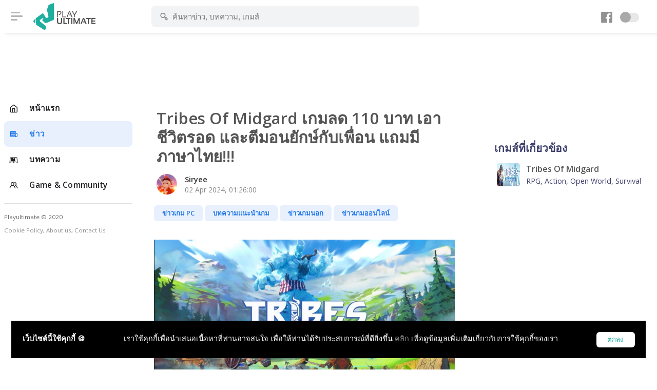

--- FILE ---
content_type: text/html; charset=UTF-8
request_url: https://playulti.com/index.php/news/660affacdd2ea36acc194812
body_size: 7677
content:
<!DOCTYPE html>
<html lang="en">
<head>

    <meta charset="utf-8">
    <meta name="viewport" content="width=device-width, initial-scale=1, shrink-to-fit=no">
    <title>Tribes of Midgard เกมลด 110 บาท เอาชีวิตรอด และตีมอนยักษ์กับเพื่อน แถมมีภาษาไทย!!! : Playulti.com</title>
<link rel="canonical" href="https://playulti.com"/>
<meta http-equiv="Content-type" content="text/html;charset=UTF-8">
<meta http-equiv="content-language" content="th"/>
<meta http-equiv="Expires" content="-1">
<meta name="google-site-verification" content="cD4IZqZnkm-EK0KueVoddyiyGY0y-Z5oSSpoDFEGFWo"/>
<meta name="robots" content="index, follow"/>
<meta name="keywords"
      content="Playulti,คนเล่นเกมนอก,เกมออนไลน์,Game Online,Game MMORPG,เกมส์ออนไลน์น่าเล่น,รวมเกมนอกน่าเล่น,เกม mmo ใหม่,เกมส์">

    <meta property="og:title" content="Tribes of Midgard เกมลด 110 บาท เอาชีวิตรอด และตีมอนยักษ์กับเพื่อน แถมมีภาษาไทย!!!">
    <meta property="og:description" content="ตอนนี้นอกจากเกมมีโหมดป้องกันต้นไม้ทุกๆ คืน ก็ยังมีโหมด Survival ให้เอาชีวิตรอดไปวันๆ ไม่ต้องกันต้นไม้แล้ว!">
    <meta property="og:image" content="https://playulti.com/storage/660c36af52c09d53f857be52/4cf540cda3f5af68ac5b5eeb482fd671.jpg">
<meta property="og:url" content="https://playulti.com/index.php/news/660affacdd2ea36acc194812">
<meta property="og:type" content="website"/>
<meta property="og:site_name" content="Playulti.com">
<meta property="fb:app_id" content="1673348982935556"/>
<meta name="viewport" content="width=device-width, initial-scale=1.0, maximum-scale=1.0, user-scalable=no"/>
<meta name="HandheldFriendly" content="true"/>

    <link rel="icon" href="https://playulti.com/images/logo_2.png">
    <link rel="stylesheet" href="https://playulti.com/assets/css/style.css?v=2026011707">
    <link rel="stylesheet" href="https://playulti.com/assets/css/night-mode.css?v=2026011707">
    <link rel="stylesheet" href="https://playulti.com/assets/css/framework.css">
    <link rel="stylesheet" href="https://playulti.com/assets/css/icons.css">
    <link rel="stylesheet"
          href="https://playulti.com/assets/css/banner_layout.css?v=2026011707">
    <link rel="stylesheet" href="https://playulti.com/css/playulti2020.css?v=2026011707">
    <link rel="stylesheet" href="https://playulti.com/css/bs3-grid.css?v=2026011707">
    <link href="https://fonts.googleapis.com/css?family=Open+Sans:300,400,600,700" rel="stylesheet">
    <link rel="stylesheet" href="https://playulti.com/css/cookiealert.css">
        
    <script type="application/javascript" src="//anymind360.com/js/3407/ats.js"></script>
</head>
<body>

<div id="wrapper">

            <div class="main_sidebar">
            <div class="side-overlay" uk-toggle="target: #wrapper ; cls: collapse-sidebar mobile-visible"></div>
            <div class="space_side"></div>
            <div class="sidebar-header">
                <h4> Navigation</h4>
                <span class="btn-close" uk-toggle="target: #wrapper ; cls: collapse-sidebar mobile-visible"></span>
            </div>
            <div class="sidebar uk-sticky mb-4" uk-sticky="offset:180;media : @s">
                <div class="sidebar_innr" data-simplebar>
                    <div class="sections">
                        <ul>
                            <li class="">
                                <a href="https://playulti.com/index.php" class="icon-menu-item"> <i
                                            class="icon-feather-home"></i>
                                    <span> หน้าแรก </span>
                                </a>
                            </li>
                                                                                                <li class="active">
                                        <a href="https://playulti.com/news" class="icon-menu-item"> <i
                                                    class="icon-line-awesome-newspaper-o"></i>
                                            <span> ข่าว </span>
                                        </a>
                                    </li>
                                                                    <li class="">
                                        <a href="https://playulti.com/articles" class="icon-menu-item"> <i
                                                    class="icon-line-awesome-leanpub"></i>
                                            <span> บทความ </span>
                                        </a>
                                    </li>
                                                                                        <li class="">
                                <a href="https://playulti.com/index.php/games" class="icon-menu-item"> <i
                                            class="uil-users-alt"></i>
                                    <span> Game & Community </span>
                                </a>
                            </li>
                        </ul>
                    </div>

                    <div class="sections">
                        <small>Playultimate © 2020
                            <br><a href="https://playulti.com/index.php/cookie-policy">Cookie Policy</a>,
                            <a href="https://playulti.com/index.php/about_us">About us</a>,
                            <a href="https://playulti.com/index.php/contact_us">Contact Us</a>
                        </small>
                    </div>
                    
                </div>
            </div>
        </div>
    
    <div id="main_header">
        <div id="wrapper" class="text-center">
                    </div>
        <header>
            <div class="header-innr">
                                    <div class="header-btn-traiger" uk-toggle="target: #wrapper ; cls: collapse-sidebar mobile-visible">
                        <span></span></div>
                
                <div id="logo">
                    <a href="https://playulti.com/index.php"> <img
                                src="https://playulti.com/images/playulti_logo.png" alt=""></a>
                    <a href="https://playulti.com/index.php"> <img src="https://playulti.com/images/playulti_logo.png"
                                                                  class="logo-inverse" alt=""></a>
                </div>

                <div class="head_search">
                    <form method="get" action="https://playulti.com/index.php/search">
                        <div class="head_search_cont" aria-expanded="false">
                            <input value="" type="text" class="form-control"
                                   placeholder="ค้นหาข่าว, บทความ, เกมส์" autocomplete="off" id="keyword"
                                   name="keyword">
                            <i class="s_icon uil-search-alt"></i>
                        </div>
                    </form>
                </div>
                <div class="head_user">
                    <div class="head_user_fb_icon">
                        <a href="https://www.facebook.com/playinter.th" target="_blank">
                            <i class="uil-facebook"></i>
                        </a>
                    </div>
                    <a href="#" id="night-mode" class="btn-night-mode">
                        <span class="btn-night-mode-switch">
                                        <span class="uk-switch-button"></span>
                                    </span>
                    </a>
                    
                    
                    
                    
                    
                    
                    
                    
                    
                    
                    
                    
                    
                    
                    
                    
                    
                    
                    
                    
                    
                    
                    
                    
                    
                    
                    
                    
                    
                    
                    
                    
                    

                    
                    
                    
                    
                    
                    
                    
                    
                    
                    
                    
                    

                </div>
            </div>
        </header>
    </div>

    <!-- content -->
    <div class="main_content">
        <div class="space_content"></div>
        <div class="main_content_inner">

            
    <div class="text-center bannerB7ViewPoint">
            </div>
    <div class="uk-grid-large uk-grid">

        <div class="uk-width-2-3@m fead-area2 uk-first-column">

            <div class="content_zone"
                 id="HFGg2Sus34Smith654t5" data-id=660affacdd2ea36acc194812>

                <div class="m-auto content_witty" data-slug="660affacdd2ea36acc194812">
                    <div class="mt-lg-4 uk-grid uk-grid-stack" uk-grid="">

                        <div class="banner_p3 d-md-none bannerB3ViewPoint w-100">
                                                    </div>

                        <div class="uk-first-column">
                            <h1>Tribes of Midgard เกมลด 110 บาท เอาชีวิตรอด และตีมอนยักษ์กับเพื่อน แถมมีภาษาไทย!!!</h1>
                            <div class="banner_viewpoint"></div>

                            
                            <div class="user-details-card pt-0">
                                <div class="user-details-card-avatar" style="max-width: 40px">
                                    <img src="https://playulti.com/storage/633748a2823948208a271f82/conversions/ac07921a68673da90f35602a35f48ff9-thumb.jpg" alt="">
                                </div>
                                <div class="user-details-card-name">
                                    Siryee <span> 02 Apr 2024, 01:26:00 </span>
                                </div>
                            </div>

                        </div>
                    </div>

                                                                        <a href="https://playulti.com/index.php/news?category=ข่าวเกม PC">
                                <span class="button default small"> ข่าวเกม PC </span>
                            </a>
                                                    <a href="https://playulti.com/index.php/news?category=บทความแนะนำเกม">
                                <span class="button default small"> บทความแนะนำเกม </span>
                            </a>
                                                    <a href="https://playulti.com/index.php/news?category=ข่าวเกมนอก">
                                <span class="button default small"> ข่าวเกมนอก </span>
                            </a>
                                                    <a href="https://playulti.com/index.php/news?category=ข่าวเกมออนไลน์">
                                <span class="button default small"> ข่าวเกมออนไลน์ </span>
                            </a>
                                            
                    <div class="blog-content mt-3 mt-lg-6">
                        
                        
                        
                        
                        
                        
                        <div class="content_zone">
                            <p style="text-align: center;"><img src="https://playulti.com/storage/images/60e9dbd27364c.jpg" style="width: 800px;"><br></p><section><span style="font-weight: bold; color: rgb(255, 0, 0);">Tribes of Midgard</span> เกมออนไลน์แนว<span style="font-weight: bold;"> Coop Survival</span> ผสมการเล่นแบบเกม <span style="font-weight: bold;">Diablo</span><span style="font-weight: bolder;"> </span>กับ<span style="font-weight: bolder;"> Valheim </span>ที่จะให้ผู้เล่นสูงสุด 10 คนสวมบทเป็นไวกิ้ง และมาเอาชีวิตรอดในโลกแฟนตาซีด้วยการหาไอเทม, ทรัพยากร, สร้างบ้าน แต่มีจุดเด่นคือเราจะได้ตีมอนทั้งในรูปแบบไซส์ปกติ ไปจนถึงไซส์ยักษ์มหึมาสุดอลังเลยทีเดียว แถมก็ได้เปิดให้เล่นแล้วทั้งบน PC และ PlayStation พร้อมรองรับภาษาไทย!<span style="font-weight: bolder;"><font color="#0000ff"> แถมบน Steam ก็ยังกำลังลดเหลือ 110 บาท</font></span><span style="font-weight: bold; color: rgb(0, 0, 255);"> ส่งผลให้ทาง PlayUlti ได้รวม 5 ข้อมูลสำคัญของเกมมาให้ชมกันแล้ว!!! </span>ดูได้ที่ด้านล่างเลย</section><section style="text-align: center;"><span style="font-weight: bolder;">(หมดเขตลด 5 เมษายน 2024 สามารถไปซื้อเล่นได้ตามลิงก์ด้านล่างนี้)</span></section><section style="text-align: center;"><iframe class="thumb-responsesive" src="https://store.steampowered.com/widget/858820/" frameborder="0" width="646" height="190" style="max-width: 100%; float: none;"></iframe><br></section><section style="text-align: center;"><span style="font-weight: bold; font-size: 18px;">คลิปตัวอย่างเกม</span></section><section style="text-align: center;"><iframe frameborder="0" src="https://www.youtube.com/embed/DN2qtD8u33I" width="640" height="360" class="note-video-clip"></iframe><br></section><hr><section style="text-align: center;"><span style="font-weight: bolder; font-size: 1rem;"><u>1. ข้อมูลตัวเกม</u></span><br></section><section><ul><li><span style="font-weight: bold; color: rgb(156, 0, 255);">Tribes of Midgard เป็นเกมที่จะอ้างอิงมาจากธีมไวกิ้งทั้งหมด ไม่ว่าจะเป็นเหล่ามอนสเตอร์ยักษ์อ้างอิงจากเทพในตำนานของช่วง Ragnarok ส่งผลให้ใครรู้ประวัติพวกนี้จะอินกับเกมมากๆ</span></li></ul><ul><li>เกมจะมีให้เราพบเจอสถานที่โบราณ, AI พ่อค้าเร่ร่อน และเหล่าแคมป์ศัตรูในช่วงแรกๆ แต่หลังๆ ก็จะเริ่มได้เผชิญกับเหล่ามอนสเตอร์ยักษ์ทวยเทพ</li></ul><p style="text-align: center;"><img src="https://playulti.com/storage/images/60feda0c51a25.jpg" style="width: 800px;"><br></p><ul><li><span style="font-weight: bold; color: rgb(156, 0, 255);">เกมจะมีระบบให้ผู้เล่นคราฟไอเทมได้ และเหล่าอาวุธก็จะมาพร้อมการโจมตีสุดอลังตามโลกแฟนตาซีจริงๆ</span></li></ul><ul><li>เกมจะเน้นให้ผู้เล่นสร้างบ้านกับเพื่อนๆ พอสมควร เพราะทุกคนยังต้องมาปกป้องต้นไม้แห่งชีวิต (หากมันถูกทำลาย ผู้เล่นทุกคนจะตาย) และช่วงตกดึกจะมีเหล่ามอนสเตอร์บุกมาทำร้ายเราบ่อยๆ (เล่นกับเพื่อนแบบ Coop ได้สูงสุด 10 คน)</li></ul><p style="text-align: center;"><img src="https://playulti.com/storage/images/60feda3a3c72b.jpg" style="width: 800px;"><br></p><ul><li>ระบบสร้างสถานที่ในเกมนี้ก็ทำออกมาใช้งานง่าย และจะยังได้สนุกกับการสร้างสะพานข้ามสิ่งกีดขวางต่างๆ</li></ul><ul><li>มีให้เลือกเล่นมากถึง 8 อาชีพ และทุกอาชีพจะมีสายสกิลมาให้เราอัปไม่เหมือนกัน! (อารมณ์แบบของเกม Diablo)</li></ul><p style="text-align: center;"><img src="https://playulti.com/storage/images/60fedbb2c316e.png" style="width: 800px;"><br></p><ul><li><span style="font-weight: bold; color: rgb(156, 0, 255);">ผู้เล่นจะรู้สึกสนุกกับการบุกไปตีมอนอยู่เรื่อยๆ เพราะพวกมันจะดรอปไอเทมใหม่ๆ ให้ใช้งานนั่นเอง (ไอเทมเกมนี้มีระดับสีต่างกัน)</span></li></ul></section><hr><section style="text-align: center;"><span style="font-size: 1rem;"><span style="font-weight: bolder;"><u>2. ข้อมูลทั้ง 8 อาชีพ</u></span></span></section><section style="text-align: center;"><span style="font-weight: bolder;"><a href="https://playulti.com/news/i/60e9d84e0cf62442412eba82" target="_blank">>>> ดูข้อมูลทั้ง 8 อาชีพได้ที่นี่ <<<</a></span></section><hr><section style="text-align: center;"><span style="font-weight: bolder;"><u>3. คู่มือการเล่น</u></span></section><ul><li style="text-align: left;">เริ่มเกมมาตอนแรก ให้เราหาเก็บกิ่งไม้ + ก้อนหิน จากนั้นเอาไปคราฟขวานตัดไม้ + พรั่วเพื่อหาทรัพยากรดีๆ เพิ่ม จากนั้นก็ไปคราฟอาวุธ + ชุดเกราะเพื่อบุกถล่มบ้านมอน และตีมอนที่บุกบ้านเราตอนกลางคืน</li></ul><ul><li style="text-align: left;">แต้ม "วิญญาณ" มีความสำคัญมาก เอาไว้ใช้ซ่อมอาวุธ, อัปเกรดสถานที่ และฮีลเลือดให้ต้นไม้แห่งชีวิต ซึ่งจะได้รับจากการทำกิจกรรมต่างๆ ทั้งหมด</li></ul><ul><li style="text-align: left;">ยาเพิ่มเลือดสำคัญมาก โดยเราจะคราฟยาเพิ่มเลือดระดับ 1 ได้จากทรัพยากรที่ได้จากการตัดไม้</li></ul><ul><li style="text-align: left;">เราจะมี "หินวาร์ปกลับบ้าน" ไว้รีบกลับตอนมอนบุกบ้าน แต่คูลดาวน์ 1 ครั้งนานมาก พยายามใช้เมื่อจำเป็น</li></ul><ul><li style="text-align: left;">อาวุธมีหลายชนิดมาก และทุกชนิดจะมีสกิลไม่เหมือนกัน ซึ่งเราควรเลือกใช้ตามสกิลที่ชอบ ไม่ใช่เลือกตามความแรง เพราะยังไงเราก็อัปเกรดอาวุธให้แกร่งขึ้นเรื่อยๆ อยู่แล้ว</li></ul><ul><li style="text-align: left;">เราควรมีเลเวลเยอะๆ และอัปหลายๆ สกิลแล้วค่อยไปซ่ากับมอน ยกตัวอย่างสกิล "ชุบชีวิตตัวเองเมื่อล้ม" นั้นสำคัญมากหากเล่นโซโล่</li></ul><hr><section style="text-align: center;"><section><span style="font-weight: bolder;"><u>4. เสปคที่ใช้เล่นบน PC</u></span></section><section><span style="font-weight: bolder;">ฝั่งซ้าย = ปรับได้ Low หรือ Medium</span></section><section><span style="font-weight: bolder;">ฝั่งขวา = ปรับได้ High หรือ Ultra</span></section><section><img src="https://playulti.com/storage/images/60fed7fb1e0dd.png" style="width: 641px;"></section></section><hr><section style="text-align: center;"><span style="font-weight: bolder; font-size: 1rem;"><u>5. เวอร์ชั่นต่างๆ ของเกมนี้</u></span><br></section><ul><li style="text-align: left;">ตัวเกม Tribes of Midgard เวอร์ชั่นปกติ (ราคาเต็ม 369 บาทบน Steam) จะทำให้เล่นเกมได้จนจบ ไม่จำเป็นต้องซื้ออะไรเพิ่ม </li></ul><ul><li style="text-align: left;">ตัวเกม Tribes of Midgard เวอร์ชั่น Deluxe (ราคา 544 บาทบน Steam) จะทำให้เล่นเกมได้จนจบ และได้รับไอเทมพิเศษเป็นชุดเกราะ + สัตว์เลี้ยงตามภาพด้านล่าง</li></ul><p style="text-align: center;"><img src="https://playulti.com/storage/images/60ffe55b52441.png" style="width: 615px;"><br></p><hr><section style="text-align: center;"><span style="font-size: 1rem; font-weight: initial; text-align: left;">อ้างอิง: </span><a href="https://store.steampowered.com/app/858820/Tribes_of_Midgard/" target="_blank" style="background-color: rgb(255, 255, 255); font-size: 1rem; font-weight: initial; text-align: left;">steam</a></section><div class="in_content_banner"></div>

                            
                        </div>

                                                    <div class="d-table mt-2">
                                <small class="mr-3">Tags : </small>
                                                                    <a href="https://playulti.com/index.php/search?tags=survival">
                                        <span class="button outline-light small mr-2 mb-1"> Survival </span>
                                    </a>
                                                                    <a href="https://playulti.com/index.php/search?tags=tribes-of-midgard">
                                        <span class="button outline-light small mr-2 mb-1"> Tribes Of Midgard </span>
                                    </a>
                                                                    <a href="https://playulti.com/index.php/search?tags=เกมออนไลน">
                                        <span class="button outline-light small mr-2 mb-1"> เกมออนไลน์ </span>
                                    </a>
                                                                    <a href="https://playulti.com/index.php/search?tags=เกม-pc">
                                        <span class="button outline-light small mr-2 mb-1"> เกม Pc </span>
                                    </a>
                                                                    <a href="https://playulti.com/index.php/search?tags=เกมลด">
                                        <span class="button outline-light small mr-2 mb-1"> เกมลด </span>
                                    </a>
                                                                    <a href="https://playulti.com/index.php/search?tags=เกมน-าเล-นป-2024">
                                        <span class="button outline-light small mr-2 mb-1"> เกมน่าเล่นปี 2024 </span>
                                    </a>
                                                            </div>
                                                <div class="sharethis-inline-share-buttons mt-3 mb-3"></div>
                    </div>

                    
                    <div class="news_related">
                                                                                    <hr class="mt-4 mb-4">
                                <div class="uk-child-width-1-3@m uk-child-width-1-3@s uk-grid-small uk-grid" uk-grid="">
                                                                            <div class="">
                                            <a href="https://playulti.com/index.php/news/68c46fd76b4a516a86383292" class="video-post">
                                                <div class="video-post-thumbnail">
                                                    <img src="https://playulti.com/storage/68c470792a3e6337510eb0f8/conversions/2d09d9374be7f954bab82443653f2024-thumb.jpg" alt="">
                                                </div>
                                                <div class="video-post-content">
                                                    <h3 class="text_title_three_lines"> Tribes of Midgard เกมลด 92 บาท เอาชีวิตรอด และตีมอนยักษ์กับเพื่อน แถมมีภาษาไทย!!!</h3>
                                                </div>
                                            </a>
                                        </div>
                                                                            <div class="">
                                            <a href="https://playulti.com/index.php/news/67a614cc65c9e778276b4692" class="video-post">
                                                <div class="video-post-thumbnail">
                                                    <img src="https://playulti.com/storage/67a6151765c9e778276b4699/conversions/4015fe5f9b006a92284aa4246fce5c55-thumb.jpg" alt="">
                                                </div>
                                                <div class="video-post-content">
                                                    <h3 class="text_title_three_lines"> Tribes of Midgard เกมลด 92 บาท เอาชีวิตรอด และตีมอนยักษ์กับเพื่อน แถมมีภาษาไทย!!!</h3>
                                                </div>
                                            </a>
                                        </div>
                                                                            <div class="">
                                            <a href="https://playulti.com/index.php/news/6592d4f34e59686e887e0483" class="video-post">
                                                <div class="video-post-thumbnail">
                                                    <img src="https://playulti.com/storage/6592d50ded2d2f1a8e5da2f2/conversions/aee8c6e9e711a2ff9569560f2f1691a3-thumb.jpg" alt="">
                                                </div>
                                                <div class="video-post-content">
                                                    <h3 class="text_title_three_lines"> Tribes of Midgard เกมลด 125 บาท เอาชีวิตรอด และตีมอนยักษ์กับเพื่อน แถมมีภาษาไทย!!!</h3>
                                                </div>
                                            </a>
                                        </div>
                                                                    </div>
                                                                        </div>
                </div>

            </div>
            <div class="timeline__loading" id="timeline__loading">
                <img src="https://playulti.com/imgs/homepage/loading.svg" class="multi_posts__loading__img"/>
                <p>กำลังโหลด...</p>
            </div>

        </div>

        <div class="uk-width-expand ml-lg-2 uk-grid-margin uk-first-column">
                            <div class="game_related">
                    <div class="section-header pb-2">
                        <div class="section-header-left">
                            <h3> เกมส์ที่เกี่ยวข้อง </h3>

                                                            <a href="https://playulti.com/index.php/games/Tribes-of-Midgard">
                                    <div class="list-items">
                                        <div class="list-item-media">
                                            <img src="https://playulti.com/storage/604549925218e10c71173cbb/e7e44edc4970235215fccaacf2ccbd51.jpg" alt="">
                                        </div>

                                        <div class="list-item-content">
                                            <h5> Tribes of Midgard </h5>
                                            <p> RPG, Action, Open World, Survival </p>
                                        </div>
                                    </div>
                                </a>
                                                        
                        </div>
                    </div>
                </div>
            
            <div class="text-center uk-sticky d-none d-md-block" uk-sticky="offset:160 ; media : @m">
                            </div>

        </div>
    </div>

        </div>
    </div>
    <div class="ftr"></div>

</div>

<div class="alert text-center cookiealert" role="alert">
    <div class="fixed-bottom p-4">
        <div class="toast bg-dark text-white w-100 mw-100" role="alert" data-autohide="false">
            <div class="toast-body p-4 flex-cookie flex-column text-center">
                <b>เว็บไซต์นี้ใช้คุกกี้ 🍪</b>
                <span>เราใช้คุกกี้เพื่อนำเสนอเนื้อหาที่ท่านอาจสนใจ เพื่อให้ท่านได้รับประสบการณ์ที่ดียิ่งขึ้น <a
                            href="https://playulti.com/index.php/cookie-policy" target="_blank">คลิก</a>
                  เพื่อดูข้อมูลเพิ่มเติมเกี่ยวกับการใช้คุกกี้ของเรา
                </span>
                <div class="ml-auto">
                    <button type="button" class="acceptcookies">
                        ตกลง
                    </button>
                </div>
            </div>
        </div>
    </div>
</div>
<script async src="https://www.googletagmanager.com/gtag/js?id=UA-49606491-1"></script>
<script src="https://playulti.com/js/cookies.js"></script>
<script>
    window.dataLayer = window.dataLayer || [];

    function gtag() {
        dataLayer.push(arguments);
    }

    gtag('js', new Date());

    gtag('config', 'UA-49606491-1');
</script>
<script type="text/javascript"
        src="https://platform-api.sharethis.com/js/sharethis.js#property=603bb501a784de0012cc795d&product=inline-share-buttons"
        async="async"></script>
<script src="https://playulti.com/assets/js/framework.js"></script>
<script src="https://playulti.com/assets/js/jquery-3.3.1.min.js"></script>
<script src="https://playulti.com/vendor/sweetalert/sweetalert.all.js"></script>
<script src="https://playulti.com/js/r82a2ebCIIHFjzXPOgpS1YxIpdSiEKVx.js?v=2026011707"></script>
<script type="text/javascript">
    var articleNodeCounts = 1;
</script>
    <script src="https://playulti.com/js/jquery.withinviewport.js"></script>
    <script src="https://playulti.com/js/withinviewport.js"></script>
    <script src="https://playulti.com/js/timeline.js"></script>
<link rel="stylesheet" href="https://cdnjs.cloudflare.com/ajax/libs/jquery-confirm/3.3.2/jquery-confirm.min.css">
<script src="https://cdnjs.cloudflare.com/ajax/libs/jquery-confirm/3.3.2/jquery-confirm.min.js"></script>
<style type="text/css">
.jconfirm.jconfirm-white .jconfirm-bg, 
.jconfirm.jconfirm-light .jconfirm-bg{
    background-color: #000 !important;
    opacity: 0.9 !important;
}
.jconfirm .jconfirm-box div.jconfirm-content-pane{
    margin-bottom: 0;
}
.jconfirm .jconfirm-box{
    padding: 8px 8px 0;
}
.bnn-mobile > div {
    width: 300px;
}
.jconfirm .jconfirm-box div.jconfirm-closeIcon{
    top: 9px;
    right: 8px;
    opacity: .8;
}
.close-color{
    /*color: #000000;*/
    color: #ffffff;
    font-size: 20px;
    /*background-color: #fff;*/
    background-color: #f00;
}
/* banner-footer */
#banner-footer{
    position: sticky !important;
}
#banner-footer > .jconfirm-bg {
    background: none !important;
    opacity: 0 !important;
}
#banner-footer-cell{
    vertical-align: bottom !important;
}
#banner-footer-holder{
    padding-bottom: 1px !important;
}
#banner-footer .jconfirm-box{
    -webkit-box-shadow: none;
    box-shadow: none;
    border-radius: 0;
    background: none;
    padding:0;
    line-height: 5px;
}
#banner-footer div.jconfirm-closeIcon{
    top: 3px;
    right: 3px;
}
</style>



<script type="text/javascript">
    $(document).ready(function() {
    
        });
</script>

<script defer src="https://static.cloudflareinsights.com/beacon.min.js/vcd15cbe7772f49c399c6a5babf22c1241717689176015" integrity="sha512-ZpsOmlRQV6y907TI0dKBHq9Md29nnaEIPlkf84rnaERnq6zvWvPUqr2ft8M1aS28oN72PdrCzSjY4U6VaAw1EQ==" data-cf-beacon='{"version":"2024.11.0","token":"57c3bd1b269c4c5a88adf1d2efc87408","r":1,"server_timing":{"name":{"cfCacheStatus":true,"cfEdge":true,"cfExtPri":true,"cfL4":true,"cfOrigin":true,"cfSpeedBrain":true},"location_startswith":null}}' crossorigin="anonymous"></script>
</body>
</html>



--- FILE ---
content_type: text/css
request_url: https://playulti.com/assets/css/night-mode.css?v=2026011707
body_size: 2430
content:
/****************
Night Mood
****************/

.btn-night-mode {
    top: -7px;
    position: relative;
}

.btn-night-mode .btn-night-mode-switch {
    display: inline-block;
    height: 18px;
    width: 37px;
    top: 35%;
    right: 5px;
    position: absolute;
}

.btn-night-mode .uk-switch-button {
    background-color: rgba(0, 0, 0, 0.09);
    position: absolute;
    top: 0;
    left: 0;
    right: 0;
    border-radius: 500px;
    bottom: 0;
    cursor: pointer;
    transition-property: background-color;
    transition-duration: .2s;
    box-shadow: inset 0 0 2px rgba(0, 0, 0, 0.07);
}

.btn-night-mode .uk-switch-button:before {
    content: '';
    background-color: #a9a9a9;
    position: absolute;
    width: 21px;
    height: 21px;
    left: 0px;
    bottom: -1px;
    border-radius: 50%;
    transition-property: transform, box-shadow;
    transition-duration: .2s;
}

.night-mode .btn-night-mode .uk-switch-button {
    background-color: #4e4e4e !important;
}

.night-mode .btn-night-mode .uk-switch-button:before {
    transform: scale(1.3);
    box-shadow: 0 0 6px rgba(0, 0, 0, 0.22);
    transform: translateX(17px);
    background: #62d76b;
}


.night-mode,
.night-mode html,
.night-mode body,
.night-mode .main_content,
.night-mode .bg-gradient-warning,
.night-mode .sidebar,
.night-mode .nav-profile,
.night-mode .post .post-add-comment-text-area,
.night-mode .post .post-add-comment-text-area input,
.night-mode .course-card,
.night-mode .quiz-block .btn-acts .button,
.night-mode .quiz-block-add-replay,
.night-mode .uk-sticky-placeholder,
.night-mode .story-pop .story-content {
    background-color: #08090f !important;
    color: hsla(0, 0%, 100%, 0.79) !important;
}

.night-mode .main_sidebar .sidebar-header, .night-mode #main_header {
    background-color: #12141E !important;
    background-color: #191d2f !important;
}

.night-mode .space_side {
    background-color: #08090f !important;
    padding-top: 100px;
}

@media only screen and (max-width: 1024px) {
    .night-mode .space_side {
        background-color: #08090f !important;
        padding-top: 100px;
    }
}


/* all theme custom cards */
.night-mode .nav-single-group, .night-mode .setting-menu, .night-mode .group-card, .night-mode .events-list, .night-mode .event-info-date, .night-mode .nav-profile, .night-mode .post, .night-mode .post-new, .night-mode .profile-friend-card, .night-mode .contact-list-box, .night-mode .blog-post, .night-mode .course-curriculum-list > li, .night-mode .course-intro-card, .night-mode .pages-card:hover, .night-mode .game-card, .night-mode .moviecontent, .night-mode .chats-container-inner .chats-inbox, .night-mode .chats-inbox ul li.active-message, .night-mode .message-bubble .message-text {
    background-color: #12141e;
    box-shadow: 0px 2px 10px 0px #0000001a;
}

.night-mode #logo img {
    display: none;
}

.night-mode #logo .logo-inverse {
    display: inline !important
}

/* Titles & texts */
.night-mode .uk-h1, .night-mode h1, .night-mode .uk-h2, .night-mode h2, .night-mode .uk-h3, .night-mode h3, .night-mode .uk-h4, .night-mode h4, .night-mode .uk-h5, .night-mode h5, .night-mode .uk-h6, .night-mode h6, .night-mode .uk-text-black, .night-mode .uk-text-danger, .night-mode .uk-text-primary, .night-mode .uk-text-sucess, .night-mode .uk-text-muted, .night-mode .uk-card-default .uk-card-title, .night-mode .uk-card-default, .night-mode .uk-text-lead, .night-mode .text-black, .night-mode .text-danger, .night-mode .text-primary, .night-mode .text-sucess, .night-mode .text-muted, .night-mode .text-lead, .night-mode .section-header-left > *, .night-mode .contact-list-box p {
    color: #dbdbdb !important;
}


/* Buttons */
.night-mode .button,
.night-mode .button.danger,
.night-mode .button.grey,
.night-mode .button.info,
.night-mode .button.warning,
.night-mode .button.white,
.night-mode .button.success,
.night-mode .button.secondary,
.night-mode .button.primary,
.night-mode .button.light,
.night-mode .button.default,
.night-mode .uk-button,
.night-mode .uk-button-default,
.night-mode .Markup-botton,
.night-mode .iconbox,
.night-mode :not(pre) > code,
.night-mode .uk-label,
.night-mode .uk-icon-button,
.night-mode .uk-pagination > * > *,
.night-mode .uk-modal-close-full,
.night-mode .uk-tooltip,
.night-mode .display-as a.active,
.night-mode .slidenav-next,
.night-mode .slidenav-prev,
.night-mode #backtotop a,
.night-mode .display-as .active,
.night-mode .btn-filter,
.night-mode .Markup-botton,
.night-mode .slide-nav-next.uk-invisible:hover,
.night-mode .list-group-items i,
.night-mode .subs-amount,
.night-mode .responsive-tab.style-1 li a,
.night-mode .story-pop .story-side {
    background: #12141e !important;
    border-color: transparent;
    color: white;
}

/* button hover */
.night-mode .button:hover,
.night-mode .button.danger:hover, .night-mode .button.grey:hover, .night-mode .button-info:hover, .night-mode .button.white:hover, .night-mode .button.success:hover, .night-mode .button.secondary:hover, .night-mode .button.primary:hover, .night-mode .button.light:hover, .night-mode .button.dark:hover, .night-mode .button.default:hover, .night-mode .Markup-botton:hover, .night-mode :not(pre) > code:hover, .night-mode .uk-label:hover, .night-mode .uk-icon-button:hover, .night-mode .uk-modal-close-full:hover, .night-mode .uk-pagination > .uk-active > *, .night-mode .slidenav-next:hover, .night-mode .slidenav-prev:hover, .night-mode #backtotop a:hover, .night-mode .comment-by a.reply, .night-mode .Markup-botton:hover, .night-mode .Markup-botton::before, .night-mode .grid-slider-header .slide-nav-prev, .night-mode .grid-slider-header .slide-nav-next,
.night-mode ul.dropdown-user-menu li a i,
.night-mode header .head_user .opts_icon:hover,
.night-mode header .head_user .opts_icon:focus,
.night-mode header .opts_icon_link:hover,
.night-mode .post-comment-opt:hover, .night-mode .post-comment-opt:focus,
.night-mode header .icon-browse .icon-menu-item:hover,
.night-mode span.blog-item-tag,
.night-mode .quiz-block .btn-acts i:hover,
.night-mode .quiz-block .btn-acts .button:hover,
.night-mode ul.story-side-list li a .add-story-btn,
.night-mode .story-btn-close,
.night-mode .post-new-btn-close,
.night-mode .uk-dropdown-nav > li > a:hover,
.night-mode .uk-dropdown-nav > li > a:focus,
.night-mode .uk-dropdown-nav > li.uk-active > a {
    background-color: #191d2f !important;
    color: white !important;
}


/* reset links */
.night-mode a,
.night-mode #breadcrumbs,
.night-mode .uk-accordion .uk-accordion-title,
.night-mode .uk-accordion-title::before,
.night-mode .dropdown-user-name,
.night-mode .dropdown-user-name span,
.night-mode .comment-by,
.night-mode .post .post-state .post-state-btns {
    color: #c7c7c7 !important;
}

.night-mode a:hover,
.night-mode #breadcrumbs ul li a,
.night-mode .uk-accordion .uk-open .uk-accordion-title,
.night-mode .uk-accordion-title::before,
.night-mode .responsive-tab.style-2.uk-active,
.night-mode .responsive-tab .uk-active a,
.night-mode .uk-tab > .uk-active > a {
    color: white !important;
}

/* all borders  */
.night-mode .sidebar .sidebar_innr .sections,
.night-mode ul.dropdown-user-menu .menu-divider,
.night-mode ul.dropdown-search-list .list-title,
.night-mode ul.dropdown-search-list .menu-divider,
.night-mode .dropdown-notifications-content ul li,
.night-mode .dropdown-notifications-headline,
.night-mode .dropdown-notifications-footer,
.night-mode .dropdown-user-details,
.night-mode .uk-tab > .uk-active > a,
.night-mode .main_sidebar .sidebar-header,
.night-mode pre,
.night-mode .nav-profile,
.night-mode .contact-list-media img,
.night-mode .contact-list-media .online-dot,
.night-mode .contact-list-media .offline-dot,
.night-mode .course-card.course-card-list,
.night-mode .job-block-details,
.night-mode .quiz-block-add-replay,
.night-mode .post-new-header,
.night-mode .post-new-tab-nav {
    border-color: rgba(255, 255, 255, 0.1) !important;
}


/* Remove border color  */
.night-mode .quiz-block-replay,
.night-mode .post .post-state,
.night-mode header .head_search .head_search_cont input,
.night-mode header, .night-mode header .icon-browse .more-app, .night-mode .section-header, .night-mode .footer, .night-mode .uk-tab::before,
.night-mode .chats-container, .night-mode .chats-headline, .night-mode .message-reply, .night-mode .chats-container-inner .chats-inbox {
    border-color: transparent !important;
}


/* reset all bg */
.night-mode .bg-primary,
.night-mode .bg-secondary,
.night-mode .bg-success,
.night-mode .bg-info,
.night-mode .bg-warning,
.night-mode .bg-danger,
.night-mode .bg-grey,
.night-mode .bg-light,
.night-mode .bg-dark {
    background-color: #201f23 !important;
}

.night-mode .bg-white,
.night-mode .bg-transparent,
.night-mode .slide-nav-next.uk-invisible {
    background-color: #131313 !important;
}

.night-mode .responsive-tab:before,
.night-mode .responsive-tab .uk-active a:before,
.night-mode .sidebar .sidebar_innr .sections li a:hover {
    background: transparent;
}


/* framework */
.night-mode .dropdown-notifications-footer, .night-mode .uk-card-default, .night-mode .uk-card-primary, .night-mode .uk-card-muted, .night-mode .uk-card-secondary, .night-mode .uk-background-default, .night-mode .uk-background-muted, .night-mode .uk-background-primary, .night-mode .uk-background-secondary, .night-mode .bg-gradient-primary, .night-mode .bg-gradient-secondary, .night-mode .bg-gradient-success, .night-mode .bg-gradient-info, .night-mode .bg-gradient-warning, .night-mode .bg-gradient-danger, .night-mode .bg-gradient-light, .night-mode .bg-gradient-grey, .night-mode .night-mode .uk-alert, .night-mode .uk-input, .night-mode .uk-select, .night-mode .uk-textarea, .night-mode .uk-input:focus, .night-mode .uk-textarea:focus, .night-mode .uk-drop, .night-mode .uk-dropdown, .night-mode .uk-modal-dialog, .night-mode .uk-notification-message, .night-mode .uk-offcanvas-bar, .night-mode .uk-list-striped > li:nth-of-type(odd), .night-mode .uk-overlay-default, .night-mode .uk-table-striped > tr:nth-of-type(odd), .night-mode .uk-table-striped tbody tr:nth-of-type(odd), .night-mode .glyph.fs1:hover span:not([class*="mls"]), .night-mode .sidebar-chat-search {
    background: #12141E !important;
}

.night-mode .uk-form-label {
    color: #dbdbdb !important;
}

.night-mode * + hr,
* + .night-mode .uk-hr,
.night-mode .uk-heading-line > ::before,
.night-mode .uk-heading-line > ::after,
.night-mode .uk-input,
.night-mode .uk-select,
.night-mode .uk-textarea,
.night-mode .uk-heading-divider,
.night-mode .uk-input:disabled,
.night-mode .uk-select:disabled,
.night-mode .uk-textarea:disabled,
.night-mode .uk-heading-bullet::before,
.night-mode .uk-divider-small::after,
.night-mode .uk-list-divider > li:nth-child(n+2),
.night-mode .uk-table-divider > tr:not(:first-child),
.night-mode .uk-table-divider > :not(:first-child) > tr,
.night-mode .uk-list-large.uk-list-striped > li:nth-of-type(odd),
.night-mode .uk-table-divider > :first-child > tr:not(:first-child),
.night-mode .uk-list-striped > li:nth-of-type(odd),
.night-mode .uk-table-striped > tr:nth-of-type(odd),
.night-mode .uk-table-striped tbody tr:nth-of-type(odd) {
    border-color: rgba(255, 255, 255, 0.1);
}


.night-mode .syntaxhighlighter,
.night-mode .syntaxhighlighter .line.alt1,
.night-mode .syntaxhighlighter .line.alt2,
.night-mode pre,
.night-mode .responsive-tab.style-4 :before {
    background-color: #393942 !important;
}

/* background-color level three */
.night-mode .header-searchbox {
    background-color: #45454d !important;

}


.night-mode .dropdown-notifications-content ul li:hover, .night-mode .notifications-not-read, .night-mode ul.dropdown-search-list .list-title, .night-mode ul.dropdown-search-list li a:hover, .night-mode .setting-menu ul li a:hover, .night-mode ul.dropdown-user-menu li a:hover, .night-mode .sidebar .sidebar_innr .sections li.active a, .night-mode .sidebar .sidebar_innr .sections li a:focus, .night-mode .sidebar .sidebar_innr .sections li.active a, .night-mode .sidebar .sidebar_innr .sections li.active a, .night-mode .contact-list:hover, .night-mode .bg-secondary-hover:hover, .night-mode .responsive-tab a span, .night-mode .event-info-date, .night-mode .post .post-state .post-state-btns:hover, .night-mode .post-new-type > a:hover, .night-mode .post-comment-text-inner, .night-mode .contact-list-box-btns .button, .night-mode header .icon-browse .more-app, .night-mode .list-items:hover, .night-mode .story-pop ul.story-side-list li.uk-active a, .night-mode .story-pop ul.story-side-list li a:hover, .night-mode .dropdown-user-details:hover {
    background-color: #191d2f !important;
}

.night-mode .sidebar .sidebar_innr .sections:first-child {
    padding-top: 12px;
}

.night-mode header .head_search .head_search_cont input {
    background-color: rgba(255, 255, 255, 0.15);
}

.night-mode header .head_search .head_search_cont input:focus {
    background-color: rgb(255, 255, 255);
}

.night-mode .responsive-tab.style-4 .uk-active a:before,
.night-mode .responsive-tab.style-2 .uk-active a:before {
    background: white !important;
}


.night-mode .photo-card,
.night-mode .nav-single-group,
.night-mode .post .post-state-details * img {
    border-color: #08090f
}

.night-mode .btn-subscribe .button:before,
.night-mode .post-comment-text::before {
    border-right-color: #201f23;
}


.night-mode .story-pop {
    border-top: transparent !important
}

.night-mode .uk-offcanvas-overlay::before {
    background-color: rgba(0, 0, 0, 0.4392156862745098) !important
}


.night-mode .message-bubble .message-text:before {
    border-right: 10px solid #12141e;
}

.night-mode .message-bubble.me .message-text:before {
    border-left: 10px solid #12141e !important;
    border-right: transparent;
}